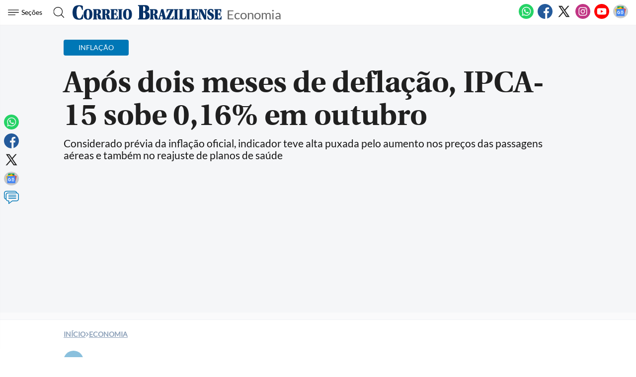

--- FILE ---
content_type: text/html; charset=utf-8
request_url: https://www.google.com/recaptcha/api2/aframe
body_size: 264
content:
<!DOCTYPE HTML><html><head><meta http-equiv="content-type" content="text/html; charset=UTF-8"></head><body><script nonce="tILqNTIojQ5e21l-aciRTg">/** Anti-fraud and anti-abuse applications only. See google.com/recaptcha */ try{var clients={'sodar':'https://pagead2.googlesyndication.com/pagead/sodar?'};window.addEventListener("message",function(a){try{if(a.source===window.parent){var b=JSON.parse(a.data);var c=clients[b['id']];if(c){var d=document.createElement('img');d.src=c+b['params']+'&rc='+(localStorage.getItem("rc::a")?sessionStorage.getItem("rc::b"):"");window.document.body.appendChild(d);sessionStorage.setItem("rc::e",parseInt(sessionStorage.getItem("rc::e")||0)+1);localStorage.setItem("rc::h",'1769078949169');}}}catch(b){}});window.parent.postMessage("_grecaptcha_ready", "*");}catch(b){}</script></body></html>

--- FILE ---
content_type: application/javascript; charset=utf-8
request_url: https://fundingchoicesmessages.google.com/f/AGSKWxXBCuAmZtES9aGMzbU60FtnnBrxHdyVi_HVotSNqo_HYbURwbwy5DzeyJWSNda1Q7X9VhaWozU2sRiEfVqeLgKD1LuzrLxWNvJz-_JO-9oow4e5_7lrWQ-EbwODKCKOcFAQOxaCbeRfn4jtZnBKhqgF4eJGoeNQ0P-QebYYcOIpiYgB3wJreV0LVvTS/_/lijitads./120_600./adzone_/adframe2./VideoAdContent?
body_size: -1289
content:
window['6a0bc25b-886a-4f3d-bcc8-94d7d358d3a1'] = true;